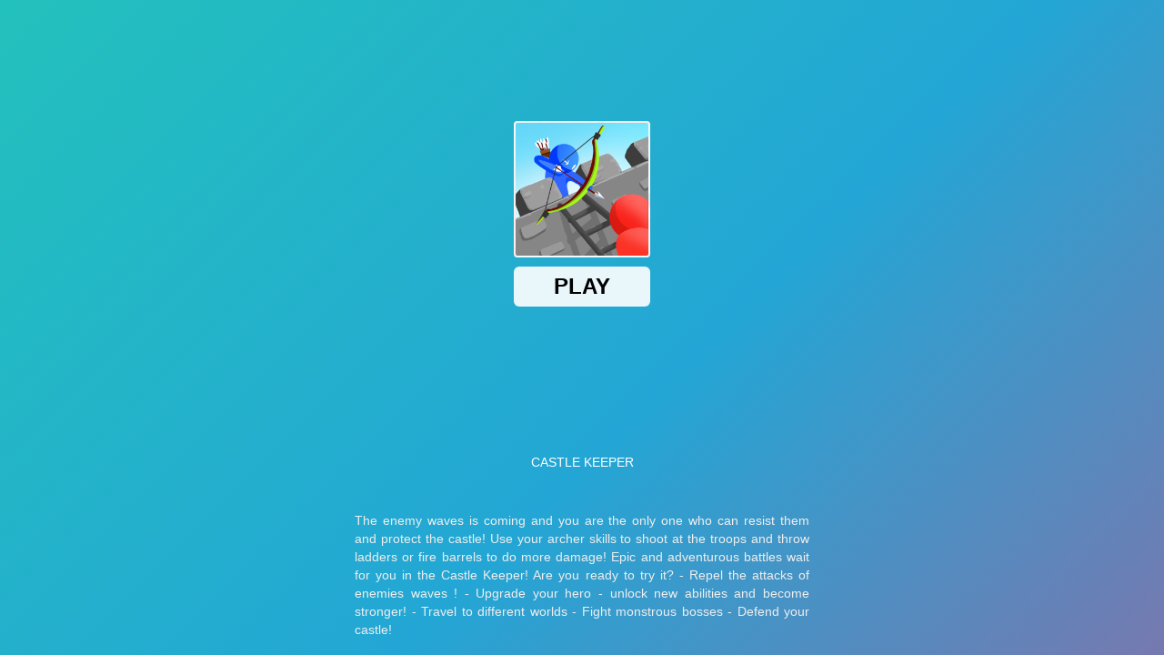

--- FILE ---
content_type: text/html; charset=UTF-8
request_url: https://basketballrandom.com/castle-keeper.embed
body_size: 1398
content:
 <html lang="en"><head><title>Play Castle Keeper Game Online !</title><meta charset="utf-8" /><meta name="robots" content="noindex, nofollow, noodp, noydir" /><meta name="viewport" content="width=device-width, maximum-scale=1.0, initial-scale=1.0, user-scalable=no, minimal-ui" /><meta http-equiv="X-UA-Compatible" content="requiresActiveX=true,IE=Edge,chrome=1" /><meta http-equiv="Content-Language" content="en-US" /><style>* { margin: 0; padding: 0; box-sizing: border-box; font-family: "Helvetica Neue", "Calibri Light", Roboto, sans-serif; } #missing-flash { display: none; text-align: center } .fl-wrap { margin: 0 auto; background-color: #FFF; padding: 20px; position: absolute; height: 100%; width: 100%; z-index: 9999; } .fl-content { color: #fff } .fl-game { display: flex; height: 95%; justify-content: center; align-items: center; } .fl-game a{ position: absolute; z-index: 9999; text-decoration: none } .fl-game span{ color: #FFF; background-color: #3281ff; padding: 10px 15px; border-radius: 5px; cursor: pointer; font-weight: bold; text-transform: uppercase; } .fl-game span:hover{ background-color: #009cff } .missing-flash-bg{ position: absolute; top: 0; left: 0; width: 100%; height: 100%; -webkit-filter: blur(0.8em); filter: blur(0.8em); opacity: 0.25; }
 * { margin: 0; padding: 0; box-sizing: border-box; } html, body { background-color: rgba(0, 0, 0, 0.4); } .a0 { position: fixed; top: 0; left: 0; bottom: 0; right: 0; z-index: 1; } .a1 { display: table; width: 100%; height: 100%; text-align: center; } .a2 { display: table-cell; vertical-align: middle; } .a3 { height: 30px; position: fixed; bottom: 0; left: 0; transition: all .3s; } .o1 { background-color: #002b50; width: 100%; z-index: 2; } .o2 { background-color: #009cff; width: 0%; z-index: 3; }
				.enable_flash{ color: #FFF; background-color: #3281ff; padding: 10px 15px; border-radius: 5px; cursor: pointer; font-weight: bold; text-transform: uppercase; position: absolute; top: 200px; left: 50%; transform: translateX(-50%); color: #fff900 !important;} .bt{ position: absolute; left: 50%; transform: translateX(-50%); bottom: -50px;}
				.adobetext{ top: 250px;width: 100%;}
				.btnstart {
						background: hsl(340deg 100% 32%);
						border-radius: 12px;
						border: none;
						padding: 0;
						cursor: pointer;
						outline-offset: 4px;
						width: 190px;
						margin: auto;
						text-align: center;
					}
					.btnfront {
						display: block;
						padding: 11px;
						border-radius: 12px;
						font-size: 1.25rem;
						background: hsl(345deg 100% 47%);
						color: white;
						transform: translateY(-6px);
					}
					.btnstart:active .btnfront {
						transform: translateY(-2px);
					}
					.box-start img{
						margin: 15px;
						border-radius: 11px;
						width: 50%;
					}
					.box-start{
						width: auto;
						margin: 0;
						position: absolute;
						top: 50%;
						left: 50%;
						-ms-transform: translate(-50%, -50%);
						transform: translate(-50%, -50%);
						background: #000;
					}
					.box-start-img{
						width: fit-content;
						margin: auto;
						text-align: center;
					}
					#play_box{
						position: relative;
						width: 100%;
						height: 100%;
						background: #000;
					}</style> 
</head><body><iframe id="iframehtml5" width="100%" height="100%" src="https://html5.gamedistribution.com/f2ceb5500f7b4f2e8b41a25a06d04ded/?gd_sdk_referrer_url=https://basketballrandom.com/castle-keeper" frameborder="0" border="0" scrolling="no" class="iframe-default " allowfullscreen></iframe>
 
 <script defer src="https://static.cloudflareinsights.com/beacon.min.js/vcd15cbe7772f49c399c6a5babf22c1241717689176015" integrity="sha512-ZpsOmlRQV6y907TI0dKBHq9Md29nnaEIPlkf84rnaERnq6zvWvPUqr2ft8M1aS28oN72PdrCzSjY4U6VaAw1EQ==" data-cf-beacon='{"version":"2024.11.0","token":"012b457d2efd4470815dcd7ac933b297","r":1,"server_timing":{"name":{"cfCacheStatus":true,"cfEdge":true,"cfExtPri":true,"cfL4":true,"cfOrigin":true,"cfSpeedBrain":true},"location_startswith":null}}' crossorigin="anonymous"></script>
</body></html>


--- FILE ---
content_type: text/html; charset=utf-8
request_url: https://html5.gamedistribution.com/f2ceb5500f7b4f2e8b41a25a06d04ded/?gd_sdk_referrer_url=https://basketballrandom.com/castle-keeper
body_size: 2112
content:
<!DOCTYPE html><html lang=en><head><title>Castle Keeper</title><meta name=viewport content="width=device-width,initial-scale=1,maximum-scale=1,user-scalable=no"><meta name=description content="The enemy waves is coming and you are the only one who can resist them and protect the castle! Use your archer skills to shoot at the troops and throw ladders or fire barrels to do more damage!
Epic and adventurous battles wait for you in the Castle Keeper! Are you ready to try it?

- Repel the attacks of enemies waves !
- Upgrade your hero - unlock new abilities and become stronger!
- Travel to different worlds
- Fight monstrous bosses
- Defend your castle!"><meta name=keywords content=archery,fantasy,infinite,stickman><meta property=og:type content=website><meta property=og:title content="Castle Keeper"><meta property=og:description content="The enemy waves is coming and you are the only one who can resist them and protect the castle! Use your archer skills to shoot at the troops and throw ladders or fire barrels to do more damage!
Epic and adventurous battles wait for you in the Castle Keeper! Are you ready to try it?

- Repel the attacks of enemies waves !
- Upgrade your hero - unlock new abilities and become stronger!
- Travel to different worlds
- Fight monstrous bosses
- Defend your castle!"><meta property=og:image content=https://img.gamedistribution.com/f2ceb5500f7b4f2e8b41a25a06d04ded-512x512.jpeg><meta property=og:url content=https://html5.gamedistribution.com/f2ceb5500f7b4f2e8b41a25a06d04ded/ ><link rel=canonical href=https://html5.gamedistribution.com/f2ceb5500f7b4f2e8b41a25a06d04ded/ ><link rel=manifest href=manifest_1.5.18.json><link rel=preconnect href=https://html5.api.gamedistribution.com><link rel=preconnect href=https://game.api.gamedistribution.com><link rel=preconnect href=https://pm.gamedistribution.com><script type=text/javascript>if ('serviceWorker' in navigator) {
    navigator
      .serviceWorker
      .register(`/sw_1.5.18.js`)
      .then(function () {
        console.log('SW registered...');
      })
      .catch(err => {
        console.log('SW not registered...', err.message);
      });
  }</script><script type=application/ld+json>{
  "@context": "http://schema.org",
  "@type": "Game",
  "name": "Castle Keeper",
  "url": "https://html5.gamedistribution.com/f2ceb5500f7b4f2e8b41a25a06d04ded/",
  "image": "https://img.gamedistribution.com/f2ceb5500f7b4f2e8b41a25a06d04ded-512x512.jpeg",    
  "description": "The enemy waves is coming and you are the only one who can resist them and protect the castle! Use your archer skills to shoot at the troops and throw ladders or fire barrels to do more damage!
Epic and adventurous battles wait for you in the Castle Keeper! Are you ready to try it?

- Repel the attacks of enemies waves !
- Upgrade your hero - unlock new abilities and become stronger!
- Travel to different worlds
- Fight monstrous bosses
- Defend your castle!",
  "creator":{
    "name":"Lipsar Studio LLC"
    
    },
  "publisher":{
    "name":"GameDistribution",
    "url":"https://gamedistribution.com/games/castle-keeper"
    },
  "genre":[
      "archery",
      "fantasy",
      "infinite",
      "stickman"
  ]
}</script><style>html{height:100%}body{margin:0;padding:0;background-color:#000;overflow:hidden;height:100%}#game{position:absolute;top:0;left:0;width:0;height:0;overflow:hidden;max-width:100%;max-height:100%;min-width:100%;min-height:100%;box-sizing:border-box}</style></head><body><iframe id=game frameborder=0 allow=autoplay allowfullscreen seamless scrolling=no></iframe><script type=text/javascript>(function () {
    function GameLoader() {
      this.init = function () {
        this._gameId = "f2ceb5500f7b4f2e8b41a25a06d04ded";
        this._container = document.getElementById("game");
        this._loader = this._getLoaderData();
        this._hasImpression = false;
        this._hasSuccess = false;
        this._insertGameSDK();
        this._softgamesDomains = this._getDomainData();
      };

      this._getLoaderData = function () {
        return {"enabled":true,"sdk_version":"1.15.2","_":55};
      }

      this._getDomainData = function(){
        return [{"name":"minigame.aeriagames.jp","id":4217},{"name":"localhost:8080","id":4217},{"name":"minigame-stg.aeriagames.jp","id":4217}];
      }

      this._insertGameSDK = function () {
        if (!this._gameId) return;

        window["GD_OPTIONS"] = {
          gameId: this._gameId,
          loader: this._loader,
          onLoaderEvent: this._onLoaderEvent.bind(this),
          onEvent: this._onEvent.bind(this)
        };

        (function (d, s, id) {
          var js,fjs = d.getElementsByTagName(s)[0];
          if (d.getElementById(id)) return;
          js = d.createElement(s);
          js.id = id;
          js.src = "https://html5.api.gamedistribution.com/main.min.js";
          fjs.parentNode.insertBefore(js, fjs);
        })(document, "script", "gamedistribution-jssdk");
      };

      this._loadGame = function (options) {

        if (this._container_initialized) {
          return;
        }

        var formatTokenURLSearch = this._bridge.exports.formatTokenURLSearch;
        var extendUrlQuery = this._bridge.exports.extendUrlQuery;
        var base64Encode = this._bridge.exports.base64Encode;
        const ln_param = new URLSearchParams(window.location.search).get('lang');

        var data = {
          parentURL: this._bridge.parentURL,
          parentDomain: this._bridge.parentDomain,
          topDomain: this._bridge.topDomain,
          hasImpression: options.hasImpression,
          loaderEnabled: true,
          host: window.location.hostname,
          version: "1.5.18"
        };

        var searchPart = formatTokenURLSearch(data);
        var gameSrc = "//html5.gamedistribution.com/rvvASMiM/f2ceb5500f7b4f2e8b41a25a06d04ded/index.html" + searchPart;
        this._container.src = gameSrc;

        this._container.onload = this._onFrameLoaded.bind(this);

        this._container_initialized = true;
      };

      this._onLoaderEvent = function (event) {
        switch (event.name) {
          case "LOADER_DATA":
            this._bridge = event.message.bridge;
            this._game = event.message.game;
            break;
        }
      };

      this._onEvent = function (event) {
        switch (event.name) {
          case "SDK_GAME_START":
            this._bridge && this._loadGame({hasImpression: this._hasImpression});
            break;
          case "AD_ERROR":
          case "AD_SDK_CANCELED":
            this._hasImpression = false || this._hasSuccess;
            break;
          case "ALL_ADS_COMPLETED":
          case "COMPLETE":
          case "USER_CLOSE":
          case "SKIPPED":
            this._hasImpression = true;
            this._hasSuccess = true;
            break;
        }
      };

      this._onFrameLoaded=function(event){
        var container=this._container;
        setTimeout(function(){
          try{
            container.contentWindow.focus();
          }catch(err){
          }
        },100);
      }
    }
    new GameLoader().init();
  })();</script></body></html>

--- FILE ---
content_type: text/html; charset=utf-8
request_url: https://www.google.com/recaptcha/api2/aframe
body_size: 267
content:
<!DOCTYPE HTML><html><head><meta http-equiv="content-type" content="text/html; charset=UTF-8"></head><body><script nonce="r0qM8s1E1FZF3qOjPfD8aQ">/** Anti-fraud and anti-abuse applications only. See google.com/recaptcha */ try{var clients={'sodar':'https://pagead2.googlesyndication.com/pagead/sodar?'};window.addEventListener("message",function(a){try{if(a.source===window.parent){var b=JSON.parse(a.data);var c=clients[b['id']];if(c){var d=document.createElement('img');d.src=c+b['params']+'&rc='+(localStorage.getItem("rc::a")?sessionStorage.getItem("rc::b"):"");window.document.body.appendChild(d);sessionStorage.setItem("rc::e",parseInt(sessionStorage.getItem("rc::e")||0)+1);localStorage.setItem("rc::h",'1768757108613');}}}catch(b){}});window.parent.postMessage("_grecaptcha_ready", "*");}catch(b){}</script></body></html>